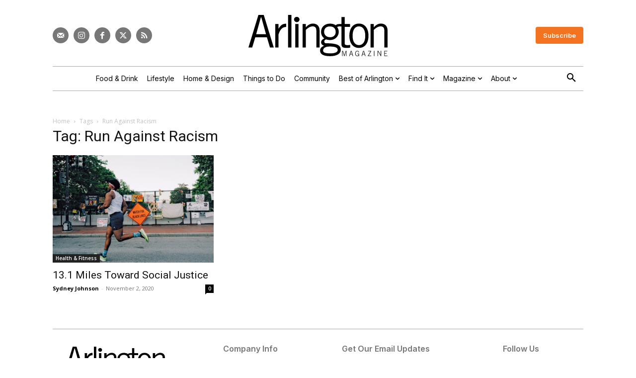

--- FILE ---
content_type: application/javascript
request_url: https://prism.app-us1.com/?a=69696202&u=https%3A%2F%2Fwww.arlingtonmagazine.com%2Ftag%2Frun-against-racism%2F
body_size: 123
content:
window.visitorGlobalObject=window.visitorGlobalObject||window.prismGlobalObject;window.visitorGlobalObject.setVisitorId('cdf52803-86a1-478d-8051-f48b63cc3309', '69696202');window.visitorGlobalObject.setWhitelistedServices('tracking', '69696202');